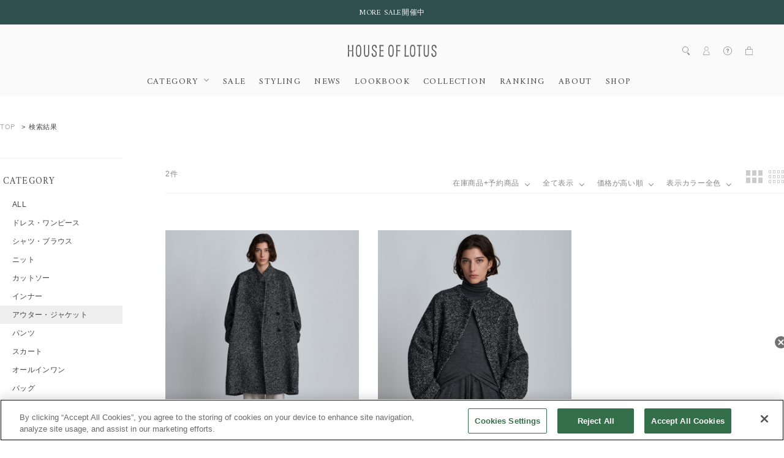

--- FILE ---
content_type: text/css
request_url: https://houseoflotus.jp/css/houseoflotus.css?date=20251119100000
body_size: 86291
content:
@charset "Shift-JIS";
/* -------------------------------------
 *
 * base
 *
------------------------------------- */
body {
  font-family: "ヒラギノ角ゴ Pro W3", "Hiragino Kaku Gothic Pro", "メイリオ", Meiryo, sans-serif;
  line-height: 1.5;
  color: #231815;
}

a {
  color: #231815;
  text-decoration: none;
}

a:hover,
a:active,
a:focus {
  color: #231815;
  text-decoration: none;
}

a,
input[type="submit"] {
  -webkit-transition: opacity .2s;
  transition: opacity .2s;
}

a:hover,
input[type="submit"]:hover {
  opacity: .7;
}

/* -------------------------------------
 *
 * helper
 *
------------------------------------- */
/* text decolation */
.textNormal {
  font-weight: normal !important;
}

.textBold {
  font-weight: bold !important;
}

.textUnderline {
  text-decoration: underline !important;
}

.textNote {
  padding-left: 1em;
  text-indent: -1em;
}

/* text color */
.textColor01 {
  color: #666 !important;
}

.textColor02 {
  color: #333 !important;
}

.textColor03 {
  color: #231815 !important;
}

.textColor04 {
  color: #c10808 !important;
}

/* element position */
.elementLeft {
  text-align: left !important;
}

.elementCenter {
  text-align: center !important;
}

.elementRight {
  text-align: right !important;
}

.elementTop {
  vertical-align: top !important;
}

.elementMiddle {
  vertical-align: middle !important;
}

.elementBottom {
  vertical-align: bottom !important;
}

/* margin bottom */
.mb0 {
  margin-bottom: 0 !important;
}

.mb5 {
  margin-bottom: 5px !important;
}

.mb10 {
  margin-bottom: 10px !important;
}

.mb15 {
  margin-bottom: 15px !important;
}

.mb20 {
  margin-bottom: 20px !important;
}

.mb25 {
  margin-bottom: 25px !important;
}

.mb30 {
  margin-bottom: 30px !important;
}

.mb35 {
  margin-bottom: 35px !important;
}

.mb40 {
  margin-bottom: 40px !important;
}

.mb45 {
  margin-bottom: 45px !important;
}

.mb50 {
  margin-bottom: 50px !important;
}

/* -------------------------------------
 *
 * layout
 *
------------------------------------- */
/* -------------------------------------
 * page
------------------------------------- */
html,
body {
  height: auto;
  overflow-x: initial;
}
@media screen and (max-width: 768px) {
  html,
  body {
    overflow-x: hidden;
  }
}

body {
  background-color: #fff;
}

/* -------------------------------------
 * header
------------------------------------- */
#header {
  position: fixed;
  top: 0;
  left: 0;
  z-index: 100;
  clear: both;
  width: 100%;
  height: 110px;
  padding: 15px 0 0;
  background-color: #fff;
  border-bottom: #dedddc 1px solid;
  -webkit-box-sizing: border-box;
  -moz-box-sizing: border-box;
  box-sizing: border-box;
}
@media screen and (max-width: 768px) {
  #header {
    height: 55px;
    padding: 10px 15px 0;
  }
}

#header .container {
  position: relative;
  max-width: 980px;
  height: 95px;
}
@media screen and (max-width: 768px) {
  #header .container {
    min-width: 0;
    height: 45px;
  }
}

/* logo */
#logo {
  float: none;
  text-align: center;
}

#logo a {
  display: inline-block;
}

#logo img {
  width: 90px;
}

#logo span {
  display: block;
  margin: 5px 0 0;
  font-family: "Cardo", serif;
  font-size: 11px;
}

/* headerMenu */
#header .headerMenu {
  position: absolute;
  top: 0;
  right: 0;
}

#header .headerMenu li {
  float: left;
  margin: 0 0 0 20px;
  font-size: 13px;
}
@media screen and (max-width: 768px) {
  #header .headerMenu li {
    display: none;
  }
}

#header .headerMenu li:first-child {
  margin-left: 0;
}

#header .headerMenu li > a {
  display: inline-block;
  padding: 2px 6px;
  font-family: "Cardo", "ヒラギノ角ゴ Pro W3", "Hiragino Kaku Gothic Pro", "メイリオ", Meiryo, sans-serif;
  color: #999;
}

#header .headerMenu li.cart {
  position: relative;
}
@media screen and (max-width: 768px) {
  #header .headerMenu li.cart {
    display: block;
    margin: 6px 0 0;
    font-size: 16px;
  }
}

#header .headerMenu li.cart > a {
  padding-left: 27px;
  background: url(../images/common/com_ic01.png) no-repeat 6px 50%;
}

@media screen and (max-width: 768px) {
  #header .headerMenu li.cart .character {
    display: none;
  }
}

#header .headerMenu li.cart.active > a {
  background-color: #ebebeb;
}

/* lightCartBlock */
#header .headerMenu li.cart .lightCartBlock {
  display: none;
  position: absolute;
  top: 100%;
  right: 0;
  z-index: 10;
  clear: both;
  width: 400px;
  margin: 5px 0 0;
  background-color: #ebebeb;
  border: #e6e6e6 1px solid;
  -webkit-box-sizing: border-box;
  -moz-box-sizing: border-box;
  box-sizing: border-box;
}
@media screen and (max-width: 768px) {
  #header .headerMenu li.cart .lightCartBlock {
    top: 39px;
    width: 285px;
    border-color: #b3b3b3;
  }
}

#header .headerMenu li.cart .lightCartBlock .listCartClose {
  clear: both;
  padding: 6px;
  text-align: right;
  line-height: 1;
}

#header .headerMenu li.cart .lightCartBlock .listCartClose .close {
  display: inline-block;
  width: 18px;
  height: 18px;
  background-color: #d3d3d3;
  border: #b3b3b3 1px solid;
  cursor: pointer;
  font-size: 14px;
  line-height: 18px;
  text-align: center;
}

#header .headerMenu li.cart .lightCartBlock .lightCartSelected {
  max-height: 306px;
  padding: 0 15px;
  overflow-y: auto;
  -webkit-overflow-scrolling: touch;
}
@media screen and (max-width: 768px) {
  #header .headerMenu li.cart .lightCartBlock .lightCartSelected {
    max-height: 201px;
    padding: 0 10px;
  }
}
@media screen and (max-width: 768px) and (max-device-height: 480px) {
  #header .headerMenu li.cart .lightCartBlock .lightCartSelected {
    max-height: 150px;
  }
}

#header .headerMenu li.cart .lightCartBlock .lightCartSelected .selectedItem {
  border-top: #d3d3d3 1px solid;
}

#header .headerMenu li.cart .lightCartBlock .lightCartSelected .selectedItem:first-child {
  border-top: none;
}

#header .headerMenu li.cart .lightCartBlock .lightCartSelected .selectedItem .wrapper {
  display: table;
  width: 100%;
  padding: 5px 0;
}

#header .headerMenu li.cart .lightCartBlock .lightCartSelected .selectedItem .image,
#header .headerMenu li.cart .lightCartBlock .lightCartSelected .selectedItem .name,
#header .headerMenu li.cart .lightCartBlock .lightCartSelected .selectedItem .price {
  display: table-cell;
  vertical-align: top;
}

#header .headerMenu li.cart .lightCartBlock .lightCartSelected .selectedItem .image {
  width: 75px;
  padding: 0 15px 0 0;
}

#header .headerMenu li.cart .lightCartBlock .lightCartSelected .selectedItem .name {
  padding: 10px 10px 0 0;
  color: #333;
  font-size: 14px;
}
@media screen and (max-width: 768px) {
  #header .headerMenu li.cart .lightCartBlock .lightCartSelected .selectedItem .name {
    padding: 5px 10px 0 0;
  }
}

#header .headerMenu li.cart .lightCartBlock .lightCartSelected .selectedItem .name a {
  color: #333;
}

#header .headerMenu li.cart .lightCartBlock .lightCartSelected .selectedItem .price {
  padding: 10px 0 0;
  color: #808080;
  font-size: 13px;
  text-align: right;
  white-space: nowrap;
}
@media screen and (max-width: 768px) {
  #header .headerMenu li.cart .lightCartBlock .lightCartSelected .selectedItem .price {
    padding: 5px 0 0;
  }
}

#header .headerMenu li.cart .lightCartBlock .lightCartSelected .selectedItem .price a {
  color: #808080;
}

#header .headerMenu li.cart .lightCartBlock .lightCartTotal {
  padding: 15px 20px;
  background-color: #d4d4d4;
}
@media screen and (max-width: 768px) {
  #header .headerMenu li.cart .lightCartBlock .lightCartTotal {
    padding: 10px 15px 8px;
  }
}

#header .headerMenu li.cart .lightCartBlock .lightCartTotal .total {
  display: inline-block;
  float: left;
  font-family: "Cardo", serif;
  font-size: 16px;
  font-style: italic;
}

#header .headerMenu li.cart .lightCartBlock .lightCartTotal .price {
  float: right;
  font-size: 15px;
}

#header .headerMenu li.cart .lightCartBlock .lightCartBtn {
  padding: 20px 50px;
}
@media screen and (max-width: 768px) {
  #header .headerMenu li.cart .lightCartBlock .lightCartBtn {
    padding: 12px;
  }
}

#header .headerMenu li.cart .lightCartBlock .lightCartBtn a {
  display: block;
  padding: 10px;
  background-color: #fff;
  border: #ccc 1px solid;
  color: #000;
  font-size: 14px;
  font-weight: bold;
  text-align: center;
}
@media screen and (max-width: 768px) {
  #header .headerMenu li.cart .lightCartBlock .lightCartBtn a {
    padding: 8px;
    background-color: #312d2c;
    border: #231815 2px solid;
    color: #fff;
  }
}

/* navSwitch */
#header .navSwitch {
  display: none;
}
@media screen and (max-width: 768px) {
  #header .navSwitch {
    position: absolute;
    top: 1px;
    left: 0;
    display: block;
    width: 25px;
    height: 22px;
    padding: 5px;
    background: url(../images/common/com_ic05.png) no-repeat 50% 50%;
    -webkit-background-size: 25px 22px;
    background-size: 25px 22px;
    cursor: pointer;
  }
}

/* -------------------------------------
 * nav
------------------------------------- */
#nav {
  position: absolute;
  bottom: 0;
  left: 0;
  width: 100%;
  clear: both;
  padding: 10px;
  border-top: #dedddc 1px solid;
  -webkit-box-sizing: border-box;
  -moz-box-sizing: border-box;
  box-sizing: border-box;
}
@media screen and (max-width: 768px) {
  #nav {
    display: none;
  }
}

#nav > ul > li {
  float: left;
  margin: 0 0 0 40px;
  font-family: "Cardo", serif;
  font-size: 13px;
}
@media screen and (max-width: 840px) {
  #nav > ul > li {
    margin: 0 0 0 20px;
  }
}

#nav > ul > li:first-child {
  margin-left: 0;
}

#nav .category {
  position: relative;
}

#nav .category > a {
  position: relative;
  padding: 0 14px 0 0;
}

#nav .category > a:after {
  content: "\25BC";
  position: absolute;
  top: 50%;
  right: 1px;
  margin: -.5em 0 0;
  font-family: "ヒラギノ角ゴ Pro W3", "Hiragino Kaku Gothic Pro", "メイリオ", Meiryo, sans-serif;
  font-size: 9px;
  line-height: 1;
}

#nav .sns,
#nav .official,
#nav .simple-official,
#nav .search {
  float: right;
  margin: 0 0 0 25px;
}

#nav .sns {
  margin-top: -1px;
  margin-left: 12px;
}

#nav .sns img {
  width: 15px;
}

#nav .sns.facebook {
  position: relative;
  margin-left: 25px;
  padding: 0 0 0 25px;
}

#nav .sns.facebook:after {
  content: "";
  position: absolute;
  left: 0;
  top: 50%;
  width: 1px;
  height: 10px;
  margin: -4px 0 0;
  background-color: #bdb9b8;
}

#nav .official {
  position: relative;
  width: 51px;
  margin-top: -2px;
  padding: 0 0 0 25px;
}

#nav .simple-official {
  position: relative;
  width: 51px;
  margin-top: -2px;
  padding: 0 0 0 25px;
}

#nav .official:after {
  content: "";
  position: absolute;
  top: 50%;
  left: 0;
  width: 1px;
  height: 10px;
  margin: -3px 0 0;
  background-color: #d3d1d0;
}

#nav .search {
  margin-left: 0;
}

#nav .search span {
  padding: 0 0 0 4px;
  cursor: pointer;
}

#nav .search img {
  width: 12px;
  margin: -1px 0 0;
  padding: 0 4px 0 0;
  cursor: pointer;
}

#nav .search .field {
  -webkit-appearance: none;
  -moz-appearance: none;
  appearance: none;
  width: 100px;
  height: 20px;
  margin: -1px 0 0 0;
  padding: 2px;
  border: none;
  border-bottom: #dedddc 1px solid;
  border-radius: 0;
  -webkit-box-sizing: border-box;
  -moz-box-sizing: border-box;
  box-sizing: border-box;
  font-family: "ヒラギノ角ゴ Pro W3", "Hiragino Kaku Gothic Pro", "メイリオ", Meiryo, sans-serif;
}

.ie8 #nav .search {
  white-space: nowrap;
}

/* categoryListBlock */
#nav .categoryListBlock {
  display: none;
  position: absolute;
  top: 29px;
  left: -10px;
  width: 290px;
  padding: 20px 5px;
  background-color: #fff;
  border: #d3d1d0 1px solid;
  -webkit-box-sizing: border-box;
  -moz-box-sizing: border-box;
  box-sizing: border-box;
}
@media screen and (max-width: 768px) {
  #nav .categoryListBlock {
    display: none;
  }
}

#nav .categoryListBlock .listOuter {
  position: relative;
}

#nav .categoryListBlock .listOuter:before {
  content: "";
  position: absolute;
  top: 0;
  left: 50%;
  width: 1px;
  height: 100%;
  background-color: #d3d1d0;
}

#nav .categoryListBlock .listOuter li {
  float: left;
  width: 50%;
  padding: 0 20px;
  -webkit-box-sizing: border-box;
  -moz-box-sizing: border-box;
  box-sizing: border-box;
  font-family: "ヒラギノ角ゴ Pro W3", "Hiragino Kaku Gothic Pro", "メイリオ", Meiryo, sans-serif;
}

#nav .categoryListBlock .listOuter li.current {
  font-weight: bold;
}

#nav .categoryListBlock .listOuter li a {
  display: inline-block;
  padding: 5px;
}

/* -------------------------------------
 * smallNav
------------------------------------- */
#smallNav {
  display: none;
}
@media screen and (max-width: 768px) {
  #smallNav {
    display: block;
    position: fixed;
    top: 0;
    left: -200px;
    z-index: 200;
    clear: both;
    width: 200px;
    height: 100%;
    background-color: #ebebeb;
    border-right: #d4d2d1 1px solid;
    -webkit-box-sizing: border-box;
    -moz-box-sizing: border-box;
    box-sizing: border-box;
    overflow-y: auto;
    -webkit-overflow-scrolling: touch;
  }
}

@media screen and (max-width: 768px) {
  #smallNav > .inner {
    width: 100%;
    height: 100%;
    padding: 10px 10px 10px 10px;
    -webkit-box-sizing: border-box;
    -moz-box-sizing: border-box;
    box-sizing: border-box;
  }
}

@media screen and (max-width: 768px) {
  #smallNav .nav {
    padding-bottom: 10px;
    border-bottom: #d4d2d1 1px solid;
  }
}

@media screen and (max-width: 768px) {
  #smallNav .nav li {
    font-family: "Cardo", "ヒラギノ角ゴ Pro W3", "Hiragino Kaku Gothic Pro", "メイリオ", Meiryo, sans-serif;
    font-size: 15px;
  }
}

@media screen and (max-width: 768px) {
  #smallNav .nav li.break {
    margin: 10px 0;
    border-top: #d4d2d1 1px solid;
    border-bottom: #d4d2d1 1px solid;
  }
}

@media screen and (max-width: 768px) {
  #smallNav .nav li a {
    display: inline-block;
    padding: 8px 8px 8px 0;
    color: #999594;
  }
}

@media screen and (max-width: 768px) {
  #smallNav .nav li.categoryList a {
    color: #594d49;
  }
}

@media screen and (max-width: 768px) {
  #smallNav .nav li.current a {
    color: #9fb3c9;
  }
}

@media screen and (max-width: 768px) {
  #smallNav .nav li.search {
    padding: 1px 0;
  }
}

@media screen and (max-width: 768px) {
  #smallNav .nav li.search .searchField {
    width: 100%;
    padding: 10px 10px 10px 15px;
    background: url(../images/common/com_ic02_sp.png) no-repeat 0 50%;
    -webkit-background-size: 10px 10px;
    background-size: 10px 10px;
    -webkit-box-sizing: border-box;
    -moz-box-sizing: border-box;
    box-sizing: border-box;
    border: none;
    -webkit-appearance: none;
    -moz-appearance: none;
    appearance: none;
    font-family: "Cardo", "ヒラギノ角ゴ Pro W3", "Hiragino Kaku Gothic Pro", "メイリオ", Meiryo, sans-serif;
    color: #231815;
    font-size: 15px;
  }
}

@media screen and (max-width: 768px) {
  #smallNav .nav li.official {
    padding: 1px 0 3px;
  }
}

@media screen and (max-width: 768px) {
  #smallNav .nav li.official img {
    width: 74px;
  }
}

/* socialLink */
@media screen and (max-width: 768px) {
  #smallNav .socialLink {
    width: 140px;
    margin: 20px 0 0;
  }
}

@media screen and (max-width: 768px) {
  #smallNav .socialLink li {
    position: relative;
    float: left;
    width: 35px;
    background-color: rgba(189, 185, 184, 0.3);
  }
}

@media screen and (max-width: 768px) {
  #smallNav .socialLink li a {
    padding: 2px 0;
    display: block;
    text-align: center;
  }
}

@media screen and (max-width: 768px) {
  #smallNav .socialLink li a img {
    width: 15px;
  }
}

@media screen and (max-width: 768px) {
  #smallNav .socialLink li:first-child:after {
    content: "";
    position: absolute;
    right: 0;
    top: 50%;
    width: 1px;
    height: 12px;
    margin-top: -6px;
    background-color: #c6c4c3;
  }
}

/* outerLink */
@media screen and (max-width: 768px) {
  #smallNav .footerLink {
    margin: 10px 0;
  }
}

@media screen and (max-width: 768px) {
  #smallNav .footerLink li {
    font-family: "ヒラギノ角ゴ Pro W3", "Hiragino Kaku Gothic Pro", "メイリオ", Meiryo, sans-serif;
    font-size: 12px;
  }
}

@media screen and (max-width: 768px) {
  #smallNav .footerLink li a {
    display: inline-block;
    padding: 5px 5px 5px 0;
    color: #999594;
  }
}

/* navShow */
#page,
#header {
  -webkit-transition: margin-left 0.2s;
  transition: margin-left 0.2s;
}

.navShow #page,
.navShow #header {
  margin-left: 200px;
}

#smallNav {
  -webkit-transition: left 0.2s;
  transition: left 0.2s;
}

.navShow #smallNav {
  left: 0;
}

/* -------------------------------------
 * breadcrumbs
------------------------------------- */
#breadcrumbs {
  clear: both;
  padding-top: 110px;
  background-color: transparent;
  -webkit-box-shadow: none;
  box-shadow: none;
  border-color: transparent;
}
@media screen and (max-width: 768px) {
  #breadcrumbs {
    padding-top: 55px;
  }
}

/* -------------------------------------
 * main
------------------------------------- */
/* wrapper */
#wrapper {
  width: 100%;
  min-height: 520px;
}
@media screen and (max-width: 768px) {
  #wrapper {
    min-height: 300px;
    margin-top: 30px;
    padding: 55px 0 0;
  }
}

#breadcrumbs + #wrapper {
  padding-top: 0;
}

/* content */
#content {
  clear: both;
  margin: 0 auto;
  width: 1010px;
  line-height: 1.8;
}

@media screen and (max-width: 768px) {
#content {
 width:100%;
}
}

/* wide wrapper */
#wrapper.wideContainer {
  max-width: none;
  margin-right: 0;
  margin-left: 0;
}

#wrapper.wideContainer #content {
  width: 980px;
}
@media screen and (max-width: 768px) {
  #wrapper.wideContainer #content {
    width: 100%;
  }
}

/* noTopMargin */
#wrapper.noTopMargin {
  margin-top: 0;
}

/* killFooterMargin */
#wrapper.killFooterMargin {
  margin-bottom: -80px;
}
@media screen and (max-width: 768px) {
  #wrapper.killFooterMargin {
    margin-bottom: 0;
  }
}

/* contentInner */
@media screen and (max-width: 768px) {
  .contentInner {
    width: 100%;
    padding-right: 15px;
    padding-left: 15px;
    -webkit-box-sizing: border-box;
    -moz-box-sizing: border-box;
    box-sizing: border-box;
  }
}

/* fullContents */
.fullContents {
  width: 100%;
  -webkit-box-sizing: border-box;
  -moz-box-sizing: border-box;
  box-sizing: border-box;
}

/* -------------------------------------
 * footer
------------------------------------- */
#footer {
  position: static;
  clear: both;
  width: 100%;
  margin: 80px 0 0;
  padding: 10px 0;
  background-color: #f6f6f6;
}
@media screen and (max-width: 768px) {
  #footer {
    margin: 40px 0 0;
  }
}

#footer .container {
  max-width: 980px;
  min-width: 980px;
}
@media screen and (max-width: 768px) {
  #footer .container {
    min-width: 0;
  }
}

#footer .footerMenu {
  float: left;
}
@media screen and (max-width: 768px) {
  #footer .footerMenu {
    display: none;
  }
}

#footer .footerMenu li {
  float: left;
  margin: 0 0 0 25px;
  font-size: 11px;
}

#footer .footerMenu li:first-child {
  margin-left: 0;
}

#footer .footerMenu li a {
  color: #666;
}

#footer .footerMenu li.sns {
  margin-top: -1px;
}

#footer .footerMenu li.sns img {
  width: 15px;
}

#footer .footerMenu li.facebook {
  position: relative;
  padding: 0 0 0 25px;
}

#footer .footerMenu li.facebook:after {
  content: "";
  position: absolute;
  left: 0;
  top: 50%;
  width: 1px;
  height: 10px;
  margin: -4px 0 0;
  background-color: #bdb9b8;
}

#footer .footerMenu li.twitter {
  margin-left: 12px;
}

/* copyright */
#footer #copyright {
  float: right;
  margin: 0;
  font-family: "Cardo", serif;
  color: #999;
}
@media screen and (max-width: 768px) {
  #footer #copyright {
    float: none;
    width: 100%;
    text-align: center;
  }
}

#footer #copyright small {
  font-size: 12px;
}

/* -------------------------------------
 * headInfo
------------------------------------- */
.headInfo {
  position: relative;
  top: -15px;
  height: 55px;
  padding: 0 0 15px;
  background-color: #2e2e2e;
  -webkit-box-sizing: border-box;
  -moz-box-sizing: border-box;
  box-sizing: border-box;
  overflow-y: auto;
  color: #fff;
  font-size: 14px;
}
@media screen and (max-width: 768px) {
  .headInfo {
    margin-right: -15px;
    margin-left: -15px;
    font-size: 12px;
  }
}

.headInfo a {
  color: #fff;
}

.headInfo .inner {
  position: relative;
  max-width: 980px;
  margin: 0 auto;
  padding: 0 40px 0 20px;
  -webkit-box-sizing: border-box;
  -moz-box-sizing: border-box;
  box-sizing: border-box;
}

.headInfo .headInfoItem dt {
  float: left;
  margin: 17px 15px 0 0;
  padding: 0 15px 0 0;
  border-right: #595959 1px solid;
}

.headInfo .headInfoItem dd {
  overflow: hidden;
  margin: 17px 0 0;
}

.headInfo .close {
  position: absolute;
  right: 5px;
  top: 16px;
  width: 24px;
  height: 24px;
  background: url(../images/common/com_ic12.png) no-repeat 50% 50%;
  cursor: pointer;
}

/* hasHeadInfo */
.hasHeadInfo #header {
  height: 165px;
}
@media screen and (max-width: 768px) {
  .hasHeadInfo #header {
    height: 110px;
  }
}

.hasHeadInfo #wrapper {
/*   padding-top: 165px; */
}
@media screen and (max-width: 768px) {
  .hasHeadInfo #wrapper {
    padding-top: 110px;
  }
}

/* -------------------------------------
 *
 * module
 *
------------------------------------- */
/* -------------------------------------
 * common module
------------------------------------- */
/* effect01 */
.effect01 {
  display: inline-block;
  overflow: hidden;
}

.effect01 > .inner {
  position: relative;
  display: inline-block;
  -webkit-transition: all 0.3s;
  transition: all 0.3s;
}

.effect01 > .inner:before {
  position: absolute;
  top: 100%;
  content: attr(data-hover);
  -webkit-transform: translate3d(0, 0, 0);
  transform: translate3d(0, 0, 0);
}
@media screen and (max-width: 768px) {
  .effect01 > .inner:before {
    display: none;
  }
}

.effect01:hover > .inner,
.effect01:focus > .inner {
  -webkit-transform: translateY(-100%);
  -ms-transform: translateY(-100%);
  transform: translateY(-100%);
}
@media screen and (max-width: 768px) {
  .effect01:hover > .inner,
  .effect01:focus > .inner {
    -webkit-transform: none;
    -ms-transform: none;
    transform: none;
  }
}

.effect01.active:hover > .inner,
.effect01.active:focus > .inner {
  -webkit-transform: translateY(0);
  -ms-transform: translateY(0);
  transform: translateY(0);
}
@media screen and (max-width: 768px) {
  .effect01.active:hover > .inner,
  .effect01.active:focus > .inner {
    -webkit-transform: none;
    -ms-transform: none;
    transform: none;
  }
}

/* centeringContents */
.centeringContents {
  clear: both;
  max-width: 1280px;
  min-width: 980px;
  margin: 0 auto;
  padding: 0 20px;
  -webkit-box-sizing: border-box;
  -moz-box-sizing: border-box;
  box-sizing: border-box;
}
@media screen and (max-width: 768px) {
  .centeringContents {
    min-width: 0;
  }
}

/* layoutCol */
.layoutCol {
  clear: both;
}

.layoutCol .subCol {
  float: left;
  width: 144px;
  margin: 0 36px 0 0;
}
@media screen and (max-width: 768px) {
  .layoutCol .subCol {
    float: none;
    width: 100%;
    margin: 0;
  }
}

.layoutCol .mainCol {
  overflow: hidden;
}
@media screen and (max-width: 768px) {
  .layoutCol .mainCol {
    margin: 20px 0 0;
  }
}

/* subNav */
.subNav {
  font-size: 13px;
}

.subNav .category li {
  margin: 11px 0 0;
}

.subNav .category li:first-child {
  margin-top: 0;
}

.subNav .category li.current {
  font-weight: bold;
}

.subNav .category li.break {
  margin: 20px 0 0;
  padding: 20px 0 0;
  border-top: #ddd 1px solid;
}

.subNav .category li.newArrivals {
  font-family: "Cardo", serif;
}

.subNav .sort {
  width: 100%;
  margin: 20px 0 0;
  padding: 23px 0 0;
  border-top: #ddd 1px solid;
  font-family: "Cardo", serif;
  line-height: 1;
}
@media screen and (max-width: 768px) {
  .subNav .sort {
    width: auto;
  }
}

.subNav .sort dt {
  float: left;
  width: 55px;
  -webkit-box-sizing: border-box;
  -moz-box-sizing: border-box;
  box-sizing: border-box;
  color: #9eb2c8;
}
@media screen and (max-width: 768px) {
  .subNav .sort dt {
    width: 45px;
    margin: 0 10px 0 0;
    border-right: #ddd 1px solid;
    color: #231815;
  }
}

.subNav .sort dd {
  padding: 0 0 0 55px;
}

.subNav .sort .sortList {
  position: relative;
}

.subNav .sort .sortList .display {
  display: inline-block;
  font-weight: bold;
  cursor: pointer;
}

.subNav .sort .sortList .display a {
  position: relative;
}

.subNav .sort .sortList .display a:after {
  content: "\25BC";
  position: relative;
  top: -1px;
  display: inline-block;
  margin: 0 0 0 7px;
  font-family: "ヒラギノ角ゴ Pro W3", "Hiragino Kaku Gothic Pro", "メイリオ", Meiryo, sans-serif;
  color: #a0a0a0;
  font-size: 8px;
}

.subNav .sort .sortList .sortAllList {
  display: none;
  position: absolute;
  top: 100%;
  left: 0;
  z-index: 10;
  margin: 5px 0 0;
  padding: 10px 15px;
  background-color: #fff;
  border: #ddd 1px solid;
  -webkit-box-sizing: border-box;
  -moz-box-sizing: border-box;
  box-sizing: border-box;
  line-height: 1.5;
}
@media screen and (max-width: 768px) {
  .subNav .sort .sortList .sortAllList {
    right: 0;
    left: auto;
  }
}

.subNav .sort .sortList .sortAllList li {
  float: none;
  margin: 10px 0 0;
  padding: 0;
  border: none;
  font-family: "Cardo", "ヒラギノ角ゴ Pro W3", "Hiragino Kaku Gothic Pro", "メイリオ", Meiryo, sans-serif;
  line-height: 1.25;
}

.subNav .sort .sortList .sortAllList li:first-child {
  margin-top: 0;
}

.subNav .sort .typeList li {
  float: left;
  margin: 0 0 0 11px;
  padding: 0 0 0 11px;
  border-left: #ddd 1px solid;
}

.subNav .sort .typeList li:first-child {
  margin-left: 0;
  padding-left: 0;
  border-left: none;
}

.subNav .sort .typeList li.current {
  font-weight: bold;
}

@media screen and (max-width: 768px) {
  .subNav .category,
  .subNav .sort.type {
    display: none;
  }
}

@media screen and (max-width: 768px) {
  .subNav .sort.select {
    float: right;
    border-top: none;
    margin: 0;
    padding: 0;
  }
}

/* -------------------------------------
 * top module
------------------------------------- */
/* topBlock */
.topBlock {
  clear: both;
}

.topBlock .topBox {
  position: relative;
  float: left;
}

.topBlock .topBox.fullBox {
  width: 100%;
}

.topBlock .topBox.halfBox {
  width: 50%;
}
@media screen and (max-width: 768px) {
  .topBlock .topBox.halfBox {
    width: 100%;
  }
}

.topBlock .topBox.quarterBox {
  width: 25%;
}
@media screen and (max-width: 768px) {
  .topBlock .topBox.quarterBox {
    width: 50%;
  }
}

.topBlock .topBox a {
  display: block;
}

.topBlock .topBox .coverImage {
  width: 100%;
}

.topBlock .topBox .coverImage.largeImage {
  display: block;
}
@media screen and (max-width: 768px) {
  .topBlock .topBox .coverImage.largeImage {
    display: none;
  }
}

.topBlock .topBox .coverImage.smallImage {
  display: none;
}
@media screen and (max-width: 768px) {
  .topBlock .topBox .coverImage.smallImage {
    display: block;
  }
}

.topBlock .topBox .coverImage .transparentImage {
  -ms-filter: "alpha( opacity=0 )";
  opacity: 0;
}

/* textBox01 */
.topBlock .topBox .textBox01 {
  position: absolute;
  top: 50%;
  width: 295px;
  height: 200px;
  margin: -100px 0 0;
  border-top: #2e2d2b 1px solid;
  border-bottom: #2e2d2b 1px solid;
  border-top: rgba(46, 45, 43, 0.25) 1px solid;
  border-bottom: rgba(46, 45, 43, 0.25) 1px solid;
  -webkit-box-sizing: border-box;
  -moz-box-sizing: border-box;
  box-sizing: border-box;
  font-family: "Cardo", serif;
  text-align: center;
}
@media screen and (max-width: 768px) {
  .topBlock .topBox .textBox01 {
    top: auto;
    bottom: 30px;
    left: 50%;
    width: 72%;
    height: 100px;
    margin: 0 0 0 -36%;
  }
}

.topBlock .topBox .textBox01.textRightBox {
  right: 55px;
}
@media screen and (max-width: 768px) {
  .topBlock .topBox .textBox01.textRightBox {
    right: auto;
  }
}

.topBlock .topBox .textBox01.textLeftBox {
  left: 55px;
}
@media screen and (max-width: 768px) {
  .topBlock .topBox .textBox01.textLeftBox {
    left: 50%;
  }
}

.topBlock .topBox .textBox01.textCenterBox {
  left: 50%;
  width: 350px;
}
@media screen and (max-width: 768px) {
  .topBlock .topBox .textBox01.textCenterBox {
    width: 72%;
  }
}

.topBlock .topBox .textBox01 .title {
  margin: 0;
  padding: 50px 0;
  font-size: 26px;
  font-weight: normal;
}
@media screen and (max-width: 768px) {
  .topBlock .topBox .textBox01 .title {
    font-size: 22px;
    padding: 15px 0;
  }
}

.topBlock .topBox .textBox01 .sub {
  margin: 0;
  padding: 15px 0;
  border-top: #2e2d2b 1px solid;
  border-top: rgba(46, 45, 43, 0.25) 1px solid;
  font-size: 18px;
  font-style: italic;
  font-weight: normal;
}
@media screen and (max-width: 768px) {
  .topBlock .topBox .textBox01 .sub {
    font-size: 16px;
    padding: 5px 0;
  }
}

.topBlock .topBox .textBox01 .sub .icon {
  position: relative;
  display: inline-block;
  padding: 0 0 0 15px;
}

.topBlock .topBox .textBox01 .sub .icon:before {
  content: "";
  position: absolute;
  left: 0;
  top: 50%;
  width: 0;
  height: 0;
  margin: -4px 0 0;
  border: transparent 4px solid;
  border-left-color: #231815;
  border-left-color: rgba(35, 24, 21, 0.6);
}

/* textBox02 */
.topBlock .topBox .textBox02 {
  position: absolute;
  top: 10%;
  left: 50%;
  width: 250px;
  height: 70px;
  margin: 0 0 0 -125px;
  -webkit-box-sizing: border-box;
  -moz-box-sizing: border-box;
  box-sizing: border-box;
  font-family: "Cardo", serif;
  text-align: center;
}
@media screen and (max-width: 1280px) {
  .topBlock .topBox .textBox02 {
    top: 5%;
  }
}
@media screen and (max-width: 768px) {
  .topBlock .topBox .textBox02 {
    top: 8%;
  }
}

.topBlock .topBox .textBox02 .title {
  margin: 0;
  font-size: 18px;
  font-weight: normal;
}
@media screen and (max-width: 1280px) {
  .topBlock .topBox .textBox02 .title {
    font-size: 16px;
  }
}

.topBlock .topBox .textBox02 .sub {
  position: relative;
  margin: 10px 0 0;
  padding: 10px 0 0;
  font-size: 14px;
  font-style: italic;
  font-weight: normal;
}
@media screen and (max-width: 1280px) {
  .topBlock .topBox .textBox02 .sub {
    margin: 7px 0 0;
    padding: 7px 0 0;
  }
}

.topBlock .topBox .textBox02 .sub:before {
  content: "";
  position: absolute;
  top: 0;
  left: 50%;
  width: 120px;
  height: 1px;
  margin: 0 0 0 -60px;
  background-color: #2e2d2b;
  background-color: rgba(46, 45, 43, 0.25);
}

.topBlock .topBox .textBox02 .sub .icon {
  position: relative;
  display: inline-block;
  padding: 0 0 0 15px;
}

.topBlock .topBox .textBox02 .sub .icon:before {
  content: "";
  position: absolute;
  left: 0;
  top: 50%;
  width: 0;
  height: 0;
  margin: -4px 0 0;
  border: transparent 4px solid;
  border-left-color: #231815;
  border-left-color: rgba(35, 24, 21, 0.6);
}

/* whiteText */
@media screen and (min-width: 769px) {
  .topBlock .topBox .textBox01.whiteText,
  .topBlock .topBox .textBox02.whiteText {
    color: #fff;
    border-color: #fff;
    border-color: rgba(255, 255, 255, 0.4);
  }
  .topBlock .topBox .textBox01.whiteText .sub,
  .topBlock .topBox .textBox02.whiteText .sub {
    border-color: #fff;
    border-color: rgba(255, 255, 255, 0.4);
  }
  .topBlock .topBox .textBox01.whiteText .sub .icon:before,
  .topBlock .topBox .textBox02.whiteText .sub .icon:before {
    border-left-color: #fff;
    border-left-color: rgba(255, 255, 255, 0.8);
  }
}

/* smallWhiteText */
@media screen and (max-width: 768px) {
  .topBlock .topBox .textBox01.smallWhiteText,
  .topBlock .topBox .textBox02.smallWhiteText {
    color: #fff;
    border-color: #fff;
    border-color: rgba(255, 255, 255, 0.4);
  }
  .topBlock .topBox .textBox01.smallWhiteText .sub,
  .topBlock .topBox .textBox02.smallWhiteText .sub {
    border-color: #fff;
    border-color: rgba(255, 255, 255, 0.4);
  }
  .topBlock .topBox .textBox01.smallWhiteText .sub .icon:before,
  .topBlock .topBox .textBox02.smallWhiteText .sub .icon:before {
    border-left-color: #fff;
    border-left-color: rgba(255, 255, 255, 0.8);
  }
}

/* -------------------------------------
 * modal
------------------------------------- */
/* modal */
.modal {
  display: none;
  position: fixed;
  top: 0;
  left: 0;
  z-index: 10000;
  width: 100%;
  height: 100%;
  padding: 20px;
  -webkit-box-sizing: border-box;
  -moz-box-sizing: border-box;
  box-sizing: border-box;
}

.modal .modalBg {
  position: fixed;
  top: 0;
  left: 0;
  z-index: 9999;
  width: 100%;
  height: 100%;
  background: url(../images/common/com_bg03.png);
}

.modal .modalContents {
  position: absolute;
  top: 50%;
  left: 50%;
  z-index: 10001;
  display: table;
  width: 580px;
  height: 380px;
  margin: -190px 0 0 -290px;
  padding: 20px 100px;
  background-color: #fff;
  -webkit-box-sizing: border-box;
  -moz-box-sizing: border-box;
  box-sizing: border-box;
}
@media screen and (max-width: 768px) {
  .modal .modalContents {
    width: 90%;
    min-width: 280px;
    height: 330px;
    margin: 0;
    padding: 10px 20px;
    -webkit-transform: translate(-50%, -50%);
    -ms-transform: translate(-50%, -50%);
    transform: translate(-50%, -50%);
  }
}

.modal .modalContents > .inner {
  display: table-cell;
  vertical-align: middle;
}

.modal .modalContents .title {
  padding: 25px 10px;
  border-top: #c5c3c4 1px solid;
  border-bottom: #c5c3c4 1px solid;
  font-family: "Cardo", serif;
  font-size: 26px;
  text-align: center;
}
@media screen and (max-width: 768px) {
  .modal .modalContents .title {
    padding: 15px 10px;
    font-size: 20px;
  }
}

.modal .modalContents .description {
  padding: 25px 10px;
  font-size: 13px;
  line-height: 2;
  text-align: center;
}
@media screen and (max-width: 768px) {
  .modal .modalContents .description {
    line-height: 1.8;
  }
}

.modal .modalContents .btn a {
  display: block;
  padding: 15px;
  background-color: #3d3431;
  color: #fff;
  font-size: 16px;
  text-align: center;
}
@media screen and (max-width: 768px) {
  .modal .modalContents .btn a {
    padding: 10px;
    font-size: 14px;
  }
}

.modal .modalContents .close {
  position: absolute;
  top: -40px;
  right: 0;
  width: 20px;
  height: 21px;
  background: url(../images/common/com_ic15.png) no-repeat 50% 50%;
  cursor: pointer;
  -webkit-transition: opacity .2s;
  transition: opacity .2s;
}

.modal .modalContents .close:hover {
  opacity: .7;
}

/* -------------------------------------
 * detail module
------------------------------------- */
/* detailBlock */
.detailBlock {
  clear: both;
  display: table;
  width: 100%;
}

.detailBlock .thumbnailListBox,
.detailBlock .mainImageBox,
.detailBlock .itemDetailBox {
  display: table-cell;
  vertical-align: top;
}

.detailBlock .thumbnailListBox {
  width: 10%;
  min-width: 115px;
}
@media screen and (max-width: 768px) {
  .detailBlock .thumbnailListBox {
    display: table-row-group;
    width: 100%;
    min-width: 0;
  }
}

.detailBlock .mainImageBox {
  width: 60%;
}
@media screen and (max-width: 768px) {
  .detailBlock .mainImageBox {
    display: table-header-group;
    width: 100%;
  }
}

.detailBlock .itemDetailBox {
  width: 30%;
}
@media screen and (max-width: 768px) {
  .detailBlock .itemDetailBox {
    display: table-footer-group;
    width: 100%;
  }
}

/* thumbnailListBox */
.detailBlock .thumbnailListBox ul {
  float: right;
  margin: 0 15px 0 0;
}
@media screen and (max-width: 768px) {
  .detailBlock .thumbnailListBox ul {
    float: none;
    margin: 0;
    text-align: center;
  }
}

.detailBlock .thumbnailListBox ul:first-child {
  margin-right: 0;
}
@media screen and (max-width: 768px) {
  .detailBlock .thumbnailListBox ul:first-child {
    margin: 10px 0 0;
  }
}

.detailBlock .thumbnailListBox ul li {
  width: 50px;
  margin: 0 0 15px 0;
}
@media screen and (max-width: 768px) {
  .detailBlock .thumbnailListBox ul li {
    display: inline-block;
    width: 12px;
    height: 12px;
    margin: 0 5px;
  }
}

.detailBlock .thumbnailListBox ul li a {
  -ms-filter: "alpha(opacity=50)";
  filter: alpha(opacity=50);
  opacity: .5;
}
@media screen and (max-width: 768px) {
  .detailBlock .thumbnailListBox ul li a {
    display: block;
    width: 12px;
    height: 12px;
    background-color: #ccc;
    border-radius: 50%;
    opacity: 1;
  }
}

.detailBlock .thumbnailListBox ul li a.selected {
  -ms-filter: "alpha(opacity=100)";
  filter: alpha(opacity=100);
  opacity: 1;
}
@media screen and (max-width: 768px) {
  .detailBlock .thumbnailListBox ul li a.selected {
    background-color: #666;
  }
}

@media screen and (max-width: 768px) {
  .detailBlock .thumbnailListBox ul li img {
    display: none;
  }
}

/* mainImageBox */
.detailBlock .mainImageBox .mainImage {
  position: relative;
  margin: 0 4%;
}
@media screen and (max-width: 768px) {
  .detailBlock .mainImageBox .mainImage {
    margin: 0 -20px;
  }
}

.detailBlock .mainImageBox .mainImage .arrow {
  position: absolute;
  top: 50%;
  display: block;
  width: 16px;
  height: 28px;
  margin: -14px 0 0;
  padding: 5px;
}
@media screen and (max-width: 768px) {
  .detailBlock .mainImageBox .mainImage .arrow {
    display: none;
  }
}

.detailBlock .mainImageBox .mainImage .prev {
  left: 20px;
  background: url(../images/common/com_ic06.png) no-repeat 50% 50%;
}

.detailBlock .mainImageBox .mainImage .next {
  right: 20px;
  background: url(../images/common/com_ic07.png) no-repeat 50% 50%;
}

/* itemDetailBox */
/* directory */
.detailBlock .itemDetailBox .directory {
  clear: both;
  font-family: "Cardo", "ヒラギノ角ゴ Pro W3", "Hiragino Kaku Gothic Pro", "メイリオ", Meiryo, sans-serif;
  font-size: 11px;
}
@media screen and (max-width: 768px) {
  .detailBlock .itemDetailBox .directory {
    margin: 30px 0 0;
  }
}

.detailBlock .itemDetailBox .directory .separate {
  display: inline-block;
  margin: 0 5px;
  font-size: 12px;
}

/* itemDetailHeading */
.detailBlock .itemDetailBox .itemDetailHeading {
  clear: both;
  margin: 20px 0 0;
  color: #000;
  font-size: 16px;
  font-weight: normal;
}
@media screen and (max-width: 768px) {
  .detailBlock .itemDetailBox .itemDetailHeading {
    position: relative;
    padding: 15px 0 0;
  }
}

@media screen and (max-width: 768px) {
  .detailBlock .itemDetailBox .itemDetailHeading:after {
    position: absolute;
    content: "";
    top: 0;
    left: 0;
    width: 25px;
    height: 1px;
    background-color: #c5c3c2;
  }
}

/* itemPrice */
.detailBlock .itemDetailBox .itemPrice {
  clear: both;
  margin: 20px 0 0;
  color: #000;
  font-size: 13px;
  font-weight: normal;
}

.detailBlock .itemDetailBox .itemPrice s {
  font-size: 11px;
  text-decoration: line-through;
}

.detailBlock .itemDetailBox .salePrice {
  margin: 5px 0 0;
  color: #f03438;
  font-size: 13px;
}

.detailBlock .itemDetailBox .salePrice .off {
  display: inline-block;
  margin: 0 0 0 10px;
  font-size: 11px;
}

/* itemExplain */
.detailBlock .itemDetailBox .itemExplain {
  clear: both;
  margin: 30px 0 0;
  color: #666;
  font-size: 12px;
  line-height: 1.85;
}

/* variationBLock */
.detailBlock .itemDetailBox .variationBLock {
  clear: both;
  margin: 30px 0 0;
}

.detailBlock .itemDetailBox .variationBLock .variationBox {
  clear: both;
  margin: 20px 0 0;
  padding: 20px 0 0;
  border-top: #dedddc 1px solid;
}

.detailBlock .itemDetailBox .variationBLock .variationBox dl {
  min-width: 32px;
}

.detailBlock .itemDetailBox .variationBLock .variationBox dt {
  float: left;
  width: 50px;
  height: 32px;
  margin: 6px 0 0 0;
  border-right: #dedddc 1px solid;
  font-family: "Cardo", serif;
  font-size: 13px;
  line-height: 32px;
}

.detailBlock .itemDetailBox .variationBLock .variationBox dd {
  position: relative;
  overflow: hidden;
  padding: 0 0 0 25px;
}

.detailBlock .itemDetailBox .variationBLock .variationBox dd li {
  position: relative;
  float: left;
  min-width: 45px;
  padding: 10px 10px 2em;
  -webkit-box-sizing: border-box;
  -moz-box-sizing: border-box;
  box-sizing: border-box;
  font-family: "Cardo", serif;
  text-align: center;
  word-break: break-all;
}

.ie8 .detailBlock .itemDetailBox .variationBLock .variationBox dd li {
  padding: 10px 0 0;
}

.detailBlock .itemDetailBox .variationBLock .variationBox dd li .colorBar {
  display: block;
  width: 23px;
  height: 17px;
  margin: 0 auto;
}

.detailBlock .itemDetailBox .variationBLock .variationBox dd li .colorName {
  position: absolute;
  left: 50%;
  -webkit-transform: translateX(-50%);
  -ms-transform: translateX(-50%);
  transform: translateX(-50%);
  display: inline-block;
  visibility: hidden;
  margin: 5px 0 0;
  font-style: italic;
  line-height: 1;
  white-space: nowrap;
}

.ie8 .detailBlock .itemDetailBox .variationBLock .variationBox dd li .colorName {
  left: 0;
  position: static;
}

.detailBlock .itemDetailBox .variationBLock .variationBox dd li a {
  display: inline-block;
}

.detailBlock .itemDetailBox .variationBLock .variationBox dd li.selected,
.detailBlock .itemDetailBox .variationBLock .variationBox dd li a.selected {
  position: relative;
}

.detailBlock .itemDetailBox .variationBLock .variationBox dd li.selected:after,
.detailBlock .itemDetailBox .variationBLock .variationBox dd li a.selected:after {
  content: "";
  position: absolute;
  top: 0;
  left: 50%;
  display: block;
  width: 0;
  height: 0;
  margin: 0 0 0 -4px;
  border: transparent 4px solid;
  border-top-color: #231815;
}

.detailBlock .itemDetailBox .variationBLock .variationBox dd li a.selected:after {
  top: -10px;
}

.detailBlock .itemDetailBox .variationBLock .variationBox dd li a.selected + .colorName {
  visibility: visible;
}

.detailBlock .itemDetailBox .variationBLock .sizeBox {
  font-size: 16px;
}

.detailBlock .itemDetailBox .variationBLock .sizeBox s {
  color: #b6b4b3;
  text-decoration: line-through;
}

.detailBlock .itemDetailBox .variationBLock .sizeBox .help {
  position: absolute;
  top: 6px;
  right: 0;
  width: 22px;
  height: 22px;
  border: #dedddc 1px solid;
  -webkit-box-sizing: border-box;
  -moz-box-sizing: border-box;
  box-sizing: border-box;
  font-family: "Cardo", serif;
  color: #dedddc;
  line-height: 22px;
  text-align: center;
}

.detailBlock .itemDetailBox .variationBLock .sizeBox .help a {
  display: block;
  color: #999;
}

/* itemAddToCartBtn */
.detailBlock .itemDetailBox .itemAddToCartBtn {
  clear: both;
  margin: 20px 0 0;
}

.detailBlock .itemDetailBox .itemAddToCartBtn a {
  display: block;
  padding: 15px 10px;
  background-color: #fff;
  border: #d0cfcf 2px solid;
  font-family: "Cardo", "ヒラギノ角ゴ Pro W3", "Hiragino Kaku Gothic Pro", "メイリオ", Meiryo, sans-serif;
  color: #231815;
  font-size: 16px;
  text-align: center;
  -webkit-transition: background-color .2s, border-color .2s, color .2s;
  transition: background-color .2s, border-color .2s, color .2s;
}

.detailBlock .itemDetailBox .itemAddToCartBtn a:hover,
.detailBlock .itemDetailBox .itemAddToCartBtn a.clicked {
  opacity: 1;
  background-color: #3d3431;
  border-color: #1e191a;
  color: #fff;
}

/* itemAddToWishList */
.detailBlock .itemDetailBox .itemAddToWishList {
  clear: both;
  margin: 30px 0 0;
  font-family: "Cardo", serif;
  font-size: 14px;
  text-align: center;
}

.detailBlock .itemDetailBox .itemAddToWishList a {
  position: relative;
  padding: 5px 5px 5px 25px;
}

.detailBlock .itemDetailBox .itemAddToWishList a:before,
.detailBlock .itemDetailBox .itemAddToWishList a:after {
  content: "";
  position: absolute;
  top: 50%;
  background-color: #c9c7c7;
}

.detailBlock .itemDetailBox .itemAddToWishList a:before {
  left: 6px;
  width: 2px;
  height: 14px;
  margin: -7px 0 0;
}

.detailBlock .itemDetailBox .itemAddToWishList a:after {
  left: 0;
  width: 14px;
  height: 2px;
  margin: -1px 0 0;
}

/* itemSummary */
.detailBlock .itemDetailBox .itemSummary {
  clear: both;
  margin: 30px 0 0;
}

/* itemSendSchedule */
.detailBlock .itemDetailBox .itemSendSchedule {
  clear: both;
  margin: 20px 0 0;
}

.detailBlock .itemDetailBox .itemSummary .itemSummaryMenu {
  padding: 0 0 15px;
  border-bottom: #d3d1d0 1px solid;
}

.detailBlock .itemDetailBox .itemSummary .itemSummaryMenu li {
  float: left;
  width: auto;
  margin: 0 0 0 15px;
  padding: 0 0 0 15px;
  border-left: #d3d1d0 1px solid;
  color: #808080;
  font-size: 12px;
  line-height: 1;
  text-align: left;
  font-weight: normal;
}

.detailBlock .itemDetailBox .itemSummary .itemSummaryMenu li:first-child {
  margin-left: 0;
  padding-left: 0;
  border-left: none;
}

.detailBlock .itemDetailBox .itemSummary .itemSummaryMenu a {
  display: inline-block;
  background-color: transparent;
  border: none;
  color: #999999;
}

.detailBlock .itemDetailBox .itemSummary .itemSummaryMenu a.active {
  color: #231815;
}

.detailBlock .itemDetailBox .itemSummary .itemSummaryMenu a.itemSummary-reserve {
  color: #c10808;
}

.detailBlock .itemDetailBox .itemSummary .itemSummaryContents {
  margin: 12px 0 0;
}

.detailBlock .itemDetailBox .itemSummary .tab-cont {
  border: none;
}

.detailBlock .itemDetailBox .itemSummary .tab-cont .table01 th,
.detailBlock .itemDetailBox .itemSummary .tab-cont .table01 td {
  padding: 4px 0;
  vertical-align: top;
  text-align: left;
}

.detailBlock .itemDetailBox .itemSummary .tab-cont .table01 th {
  font-weight: normal;
  white-space: nowrap;
}

.detailBlock .itemDetailBox .itemSnsList {
  clear: both;
  margin: 10px 0 0;
  padding: 10px 0 0;
  border-top: #d3d1d0 1px solid;
}

.detailBlock .itemDetailBox .itemSnsList li {
  float: left;
  margin-right: 5px;
}

.detailBlock .itemDetailBox .itemSnsList li img {
  width: 18px;
}

.detailBlock .itemDetailBox .itemSnsList li a {
  padding: 5px 0;
}

/* -------------------------------------
 * heading
------------------------------------- */
/* heading01 */
.heading01 {
  clear: both;
  margin: 50px 0 0;
  font-family: "Cardo", serif;
  font-size: 20px;
  font-weight: normal;
}
@media screen and (max-width: 768px) {
  .heading01 {
    margin: 30px 0 0;
  }
}

/* heading02 */
.heading02 {
  clear: both;
  font-size: 16px;
  font-weight: normal;
  text-align: center;　
}

/* heading03 */
.heading03 {
  font-family: "Cardo", "ヒラギノ角ゴ Pro W3", "Hiragino Kaku Gothic Pro", "メイリオ", Meiryo, sans-serif;
}

/* heading04 */
.heading04 {
  clear: both;
  font-size: 32px;
  font-family: "Cardo", serif;
  font-weight: normal;
}

/* searchHeading */
.searchHeading {
  clear: both;
  margin: 0 0 30px;
  font-family: "Cardo", "ヒラギノ角ゴ Pro W3", "Hiragino Kaku Gothic Pro", "メイリオ", Meiryo, sans-serif;
  font-size: 16px;
  font-weight: normal;
  text-align: center;
}

/* topHeading01 */
.topHeading01 {
  clear: both;
  margin: 70px 0 50px;
}

/* -------------------------------------
 * decoration
------------------------------------- */
/* decoration01 */
.decoration01 {
  position: relative;
  padding-bottom: 25px;
}
@media screen and (max-width: 768px) {
  .decoration01 {
    padding-bottom: 10px;
  }
}

.decoration01:after {
  content: "";
  position: absolute;
  bottom: 0;
  left: 0;
  width: 30px;
  height: 1px;
  display: block;
  background-color: #bdb9b8;
}

/* -------------------------------------
 * list
------------------------------------- */
/* itemListOuter */
.itemListOuter {
  clear: both;
}

.heading01 + .itemListOuter {
  margin-top: 20px;
}

.itemListOuter .itemList {
  margin: 0 -20px 0 0;
  overflow: hidden;
}
@media screen and (max-width: 768px) {
  .itemListOuter .itemList {
    margin: 0 -12px 0 0;
  }
}

.itemListOuter .itemList li {
  float: left;
  width: 20%;
  padding: 0 30px 30px 0;
  -webkit-box-sizing: border-box;
  -moz-box-sizing: border-box;
  box-sizing: border-box;
}
@media screen and (max-width: 768px) {
  .itemListOuter .itemList li {
    width: 50%;
    padding: 0 12px 12px 0;
  }
}

.itemListOuter .itemList li:nth-child(5n+1) {
  clear: both;
}
@media screen and (max-width: 768px) {
  .itemListOuter .itemList li:nth-child(5n+1) {
    clear: none;
  }
}

@media screen and (max-width: 768px) {
  .itemListOuter .itemList li:nth-child(2n+1) {
    clear: both;
  }
}

.itemListOuter .itemList li .itemInner {
  position: relative;
  overflow: hidden;
}

.itemListOuter .itemList li a {
  display: block;
}

.itemListOuter .itemList li a:hover {
  opacity: 1;
}

.itemListOuter .itemList li .itemSoldOut {
  content: "SOLD OUT";
  position: absolute;
  bottom: 7px;
  left: 7px;
  font-family: "Cardo", serif;
}
@media screen and (max-width: 768px) {
  .itemListOuter .itemList li .itemSoldOut {
    display: none !important;
  }
}

.itemListOuter .itemList li .itemDetail {
  position: absolute;
  bottom: 0;
  left: 0;
  width: 100%;
  padding: 7px;
  background: url(../images/common/com_bg01.png) repeat 0 0;
  -webkit-box-sizing: border-box;
  -moz-box-sizing: border-box;
  box-sizing: border-box;
}
@media screen and (max-width: 768px) {
  .itemListOuter .itemList li .itemDetail {
    position: static;
    padding: 5px;
    background: none;
  }
}

.itemListOuter .itemList li .itemDetail .soldOut {
  font-family: "Cardo", serif;
}
@media screen and (max-width: 768px) {
  .itemListOuter .itemList li .itemDetail .soldOut {
    color: #999;
    font-weight: bold;
  }
}

.itemListOuter .itemList li .itemDetail .name {
  display: none;
}
@media screen and (max-width: 768px) {
  .itemListOuter .itemList li .itemDetail .name {
    display: block;
    font-size: 10px;
  }
}

.itemListOuter .itemList li .itemDetail .price {
  float: left;
  margin: 0 15px 0 0;
  font-family: "Cardo", serif;
  font-size: 14px;
  font-style: italic;
  font-weight: normal;
}
@media screen and (max-width: 768px) {
  .itemListOuter .itemList li .itemDetail .price {
    float: none;
    margin: 3px 0 0;
    color: #999;
    font-size: 12px;
    font-style: normal;
  }
}

.itemListOuter .itemList li .itemDetail .price s {
  text-decoration: line-through;
}

.itemListOuter .itemList li .itemDetail .price .sale {
  color: #c10808;
  font-weight: normal;
}

.itemListOuter .itemList li .itemDetail .colors {
  float: right;
}
@media screen and (max-width: 768px) {
  .itemListOuter .itemList li .itemDetail .colors {
    display: none;
  }
}

.itemListOuter .itemList li .itemDetail .colors .color {
  display: inline-block;
  width: 18px;
  height: 12px;
  margin: 4px 0 0 4px;
  cursor: pointer;
  -webkit-transition: opacity .2s;
  transition: opacity .2s;
}

.itemListOuter .itemList li .itemDetail .colors .color.noImage {
  cursor: default;
}

.itemListOuter .itemList li .itemDetail .colors .color.selected {
  opacity: .3;
}

/* narrowStyle */
@media screen and (max-width: 768px) {
  .heading01 + .itemListOuter.narrowStyle {
    margin-top: 10px;
  }
}

@media screen and (max-width: 768px) {
  .itemListOuter.narrowStyle .itemList {
    margin: 0 -15px 0 0;
  }
}

@media screen and (max-width: 768px) {
  .itemListOuter.narrowStyle .itemList li {
    width: 33.3333333%;
    padding: 0 15px 15px 0;
  }
}

@media screen and (max-width: 768px) {
  .itemListOuter.narrowStyle .itemList li:nth-child(2n+1) {
    clear: none;
  }
}

@media screen and (max-width: 768px) {
  .itemListOuter.narrowStyle .itemList li:nth-child(3n+1) {
    clear: both;
  }
}

@media screen and (max-width: 768px) {
  .itemListOuter.narrowStyle .itemList li:nth-child(n+4) {
    display: none;
  }
}

@media screen and (max-width: 768px) {
  .itemListOuter.narrowStyle .itemList li .itemDetail {
    display: none;
  }
}

/* bulletList */
.bulletList01 {
  clear: both;
  margin: 10px 0 0 1em;
}

.bulletList01 > li {
  margin: 5px 0 0;
  list-style-type: square;
}

.bulletList02 {
  clear: both;
  margin: 10px 0 0 1em;
}

.bulletList02 > li {
  margin: 5px 0 0;
  list-style-type: disc;
}

.bulletList01 .bulletList02 {
  margin-top: 0;
}

/* paging */
.paging {
  position: relative;
  margin: 30px 0;
  text-align: center;
}

.paging li {
  display: inline-block;
  font-family: "Cardo", serif;
  font-size: 14px;
}

.paging li a,
.paging .isCurrent {
  display: inline-block;
  margin: 0 4px;
  padding: 5px 5px;
}

.paging .current a {
  color: #9eb2c8;
}

.paging .prev,
.paging .next {
  position: absolute;
  top: 6px;
}

.paging .prev {
  left: 0;
}

.paging .next {
  right: 0;
}

.paging .prev a,
.paging .next a,
.paging .prev span,
.paging .next span {
  position: relative;
  display: block;
  margin: 0;
  padding: 0;
  color: #777;
}

.paging .disable {
  opacity: .2;
}

/* arrowLink */
.arrowLink {
  position: relative;
  padding-left: 15px;
}

.arrowLink:after {
  content: "";
  position: absolute;
  top: 50%;
  left: 0;
  width: 0;
  height: 0;
  margin: -4px 0 0;
  border: transparent 4px solid;
  border-left-color: #7b7473;
}

/* viewmore */
.viewmore {
  clear: both;
  margin: 30px 0;
  font-family: "Cardo", serif;
  font-size: 14px;
  text-align: center;
}

.viewmore a {
  display: inline-block;
  padding: 0 0 15px;
  background: url(../images/common/com_ic11.png) no-repeat 50% 100%;
  -webkit-background-size: 22px 12px;
  background-size: 22px 12px;
}

/* viewmoreBtn */
.viewmoreBtn {
  clear: both;
  margin: 60px 0;
  font-family: "Cardo", serif;
  font-size: 18px;
  font-style: italic;
  text-align: center;
}
@media screen and (max-width: 768px) {
  .viewmoreBtn {
    margin: 20px 0 0;
    padding: 30px 0 0;
    border-top: #d3d1d0 1px solid;
  }
}

.viewmoreBtn a {
  display: inline-block;
  min-width: 180px;
  min-height: 40px;
  background-color: #ebeaea;
  line-height: 40px;
}

.viewmoreBtn .icon {
  position: relative;
  display: inline-block;
  padding: 0 0 0 15px;
}

.viewmoreBtn .icon:before {
  content: "";
  position: absolute;
  left: 0;
  top: 50%;
  width: 0;
  height: 0;
  margin: -4px 0 0;
  border: transparent 4px solid;
  border-left-color: #736c6a;
}

/* loading */
.loading {
  display: none;
  margin: 10px 0;
  text-align: center;
}

.myPageLoading {
  display: none;
  margin: 10px 0;
  text-align: center;
}

.myPageSection {
  margin-left: auto;
  margin-right: auto;
  width: 1280px;
  margin-top: 140px;
  margin-bottom: 100px;
}

@media screen and (max-width: 768px) {
.myPageSection {
  padding-left: calc(20/750*100vw);
  padding-right: calc(20/750*100vw);
  width: auto;
}
}

@media only screen and (min-width: 769px) {
.section__header_mypage {
  padding-right: 60px;
  max-width: 1440px;
  width: 100%;
  margin-left: auto;
  margin-right: auto;
  padding-left: 0;
}
}

.section__title_mypage {
  padding: 0;
  font-size: 1.8rem;
  text-indent: 0;
  letter-spacing: .648rem;
  text-align: center;
  font-weight: normal;
  font-family: "Amiri", serif;
}

@media only screen and (min-width: 769px){
.section__title_mypage {
  padding: 0;
  font-size: 1.8rem;
  text-indent: 0;
  letter-spacing: .648rem;
  text-align: left;
}
}

/* -------------------------------------
 * lookbook
------------------------------------- */
/* lookbookBlock */
.lookbookBlock {
  overflow: hidden;
  position: relative;
  clear: both;
  width: 100%;
  -webkit-box-sizing: border-box;
  -moz-box-sizing: border-box;
  box-sizing: border-box;
}
@media screen and (max-width: 768px) {
  .lookbookBlock {
    padding-right: 15px;
    padding-left: 15px;
  }
}

/* arrowIcon */
.lookbookBlock .arrowIcon {
  position: absolute;
  top: 50%;
  width: 48px;
  height: 96px;
  margin: -48px 0 0;
  cursor: pointer;
}
@media screen and (max-width: 768px) {
  .lookbookBlock .arrowIcon {
    display: none;
  }
}

.lookbookBlock .arrowIcon.prev {
  left: 0;
  background: url(../images/common/com_bg04.png) no-repeat;
}

.lookbookBlock .arrowIcon.next {
  right: 0;
  background: url(../images/common/com_bg05.png) no-repeat;
}

.lookbookBlock .arrowIcon a {
  display: block;
  width: 48px;
  height: 96px;
}

.lookbookBlock .arrowIcon img {
  position: absolute;
  top: 50%;
  margin: -9px 0 0;
  width: 10px;
  height: 18px;
  -webkit-transition: -webkit-transform .4s;
  transition: transform .4s;
}

.lookbookBlock .arrowIcon.prev img {
  left: 12px;
}

.lookbookBlock .arrowIcon.next img {
  right: 12px;
}

.lookbookBlock .arrowIcon.prev:hover img {
  -webkit-transform: translateX(-6px);
  -ms-transform: translateX(-6px);
  transform: translateX(-6px);
}

.lookbookBlock .arrowIcon.next:hover img {
  -webkit-transform: translateX(6px);
  -ms-transform: translateX(6px);
  transform: translateX(6px);
}

/* rowBox */
.lookbookBlock .rowBox {
  position: relative;
  clear: both;
}

/* colBox */
.lookbookBlock .rowBox .colBox {
  position: relative;
  float: left;
}
@media screen and (max-width: 768px) {
  .lookbookBlock .rowBox .colBox {
    float: none;
    width: 100%;
    margin: 40px 0 0;
  }
}

/* colBox-heading */
.lookbookBlock .rowBox .colBox.colBox-heading .headingBox {
  position: absolute;
  top: 50%;
  left: 50%;
  width: 220px;
  height: 200px;
  margin: -100px 0 0 -110px;
  border-top: #2e2d2b 1px solid;
  border-bottom: #2e2d2b 1px solid;
  -webkit-box-sizing: border-box;
  -moz-box-sizing: border-box;
  box-sizing: border-box;
  font-family: "Cardo", serif;
  text-align: center;
}
@media screen and (max-width: 768px) {
  .lookbookBlock .rowBox .colBox.colBox-heading .headingBox {
    position: static;
    display: block;
    height: auto;
    margin: 0 auto;
    padding: 30px 0;
  }
}

.lookbookBlock .rowBox .colBox.colBox-heading .headingBox .frame {
  display: table;
  width: 220px;
  height: 200px;
}
@media screen and (max-width: 768px) {
  .lookbookBlock .rowBox .colBox.colBox-heading .headingBox .frame {
    display: block;
    height: auto;
    margin: 0 auto;
  }
}

.lookbookBlock .rowBox .colBox.colBox-heading .headingBox .inner {
  display: table-cell;
  width: 100%;
  vertical-align: middle;
}
@media screen and (max-width: 768px) {
  .lookbookBlock .rowBox .colBox.colBox-heading .headingBox .inner {
    display: block;
  }
}

.lookbookBlock .rowBox .colBox.colBox-heading .headingBox .heading {
  font-size: 24px;
  font-weight: normal;
}

.lookbookBlock .rowBox .colBox.colBox-heading .headingBox .sub {
  margin: 20px 0 0;
  padding: 0;
  font-size: 16px;
  font-weight: normal;
}

/* colBox-thumnail */
.lookbookBlock .rowBox .colBox.colBox-thumnail .imageBox {
  cursor: pointer;
}
@media screen and (max-width: 768px) {
  .lookbookBlock .rowBox .colBox.colBox-thumnail .imageBox {
    cursor: default;
  }
}

.lookbookBlock .rowBox .colBox.colBox-thumnail .numberingBox {
  position: absolute;
  bottom: 30px;
  left: 50%;
  width: 170px;
  margin: 0 0 0 -85px;
  padding: 7px 20px;
  background-color: #fff;
  -webkit-box-sizing: border-box;
  -moz-box-sizing: border-box;
  box-sizing: border-box;
  font-family: "Cardo", serif;
  text-align: center;
}
@media screen and (max-width: 768px) {
  .lookbookBlock .rowBox .colBox.colBox-thumnail .numberingBox {
    position: static;
    margin: 20px auto 0;
    padding: 0;
    background-color: transparent;
    cursor: pointer;
  }
}

.lookbookBlock .rowBox .colBox.colBox-thumnail .numberingBox .number {
  font-size: 18px;
  padding: 0 0 5px;
  border-bottom: #b2b2b2 1px solid;
}

.lookbookBlock .rowBox .colBox.colBox-thumnail .numberingBox .number span {
  display: inline-block;
  margin: 0 10px;
  font-size: 14px;
}

.lookbookBlock .rowBox .colBox.colBox-thumnail .numberingBox .text {
  position: relative;
  z-index: 1;
  margin: 5px 0 0;
  font-size: 16px;
  font-style: italic;
  cursor: pointer;
}

.lookbookBlock .rowBox .colBox.colBox-thumnail .numberingBox .text .icon {
  position: relative;
  display: inline-block;
  padding: 0 0 0 15px;
}

.lookbookBlock .rowBox .colBox.colBox-thumnail .numberingBox .text .icon:before {
  content: "";
  position: absolute;
  left: 0;
  top: 50%;
  width: 0;
  height: 0;
  margin: -4px 0 0;
  border: transparent 4px solid;
  border-left-color: #231815;
  border-left-color: rgba(35, 24, 21, 0.6);
}

.lookbookBlock .rowBox .colBox.colBox-thumnail .frameBox {
  position: absolute;
  top: 0;
  left: 0;
  width: 100%;
  height: 100%;
  padding: 10px;
  -webkit-box-sizing: border-box;
  -moz-box-sizing: border-box;
  box-sizing: border-box;
  cursor: pointer;
}
@media screen and (max-width: 768px) {
  .lookbookBlock .rowBox .colBox.colBox-thumnail .frameBox {
    display: none;
  }
}

.lookbookBlock .rowBox .colBox.colBox-thumnail .frameBox > .inner {
  width: 100%;
  height: 100%;
  border: #9e9da1 1px solid;
  -webkit-box-sizing: border-box;
  -moz-box-sizing: border-box;
  box-sizing: border-box;
}

/* hover action */
.lookbookBlock .rowBox .colBox.colBox-thumnail .numberingBox,
.lookbookBlock .rowBox .colBox.colBox-thumnail .frameBox {
  opacity: 0;
  -webkit-transition: opacity .3s;
  transition: opacity .3s;
}
@media screen and (max-width: 768px) {
  .lookbookBlock .rowBox .colBox.colBox-thumnail .numberingBox,
  .lookbookBlock .rowBox .colBox.colBox-thumnail .frameBox {
    opacity: 1;
  }
}

.lookbookBlock .rowBox .colBox.colBox-thumnail:hover .numberingBox,
.lookbookBlock .rowBox .colBox.colBox-thumnail:hover .frameBox {
  opacity: 1;
}

/* is-selected hover action */
.lookbookBlock .rowBox .colBox.colBox-thumnail.is-selected:hover .numberingBox,
.lookbookBlock .rowBox .colBox.colBox-thumnail.is-selected:hover .frameBox {
  opacity: 0;
}

/* colBox-detail */
@media screen and (max-width: 768px) {
  .lookbookBlock .rowBox .colBox.colBox-detail {
    margin-top: 20px;
  }
}

.lookbookBlock .rowBox .colBox.colBox-detail .detailInner {
  height: 100%;
  padding: 30px 40px;
  -webkit-box-sizing: border-box;
  -moz-box-sizing: border-box;
  box-sizing: border-box;
}
@media screen and (max-width: 768px) {
  .lookbookBlock .rowBox .colBox.colBox-detail .detailInner {
    padding: 0;
  }
}

@media screen and (max-width: 768px) {
  .lookbookBlock .rowBox .colBox.colBox-detail .detaiTitleArea {
    display: none;
  }
}

.lookbookBlock .rowBox .colBox.colBox-detail .detaiTitleArea .close {
  color: #b4b4b4;
  font-size: 34px;
  text-align: right;
}

.lookbookBlock .rowBox .colBox.colBox-detail .detaiTitleArea .close a {
  color: #b4b4b4;
}

.lookbookBlock .rowBox .colBox.colBox-detail .detaiTitleArea .title {
  font-family: "Cardo", serif;
  font-size: 26px;
  text-align: center;
  font-weight: normal;
}

.lookbookBlock .rowBox .colBox.colBox-detail .detaiTitleArea .numbering {
  width: 120px;
  margin: 5px auto 0;
  padding: 0 0 20px;
  border-bottom: #c7c7c7 1px solid;
  font-family: "Cardo", serif;
  font-size: 18px;
  text-align: center;
}

.lookbookBlock .rowBox .colBox.colBox-detail .detaiTitleArea .numbering span {
  display: inline-block;
  margin: 0 10px;
  font-size: 14px;
}

.lookbookBlock .rowBox .colBox.colBox-detail .itemBox {
  position: relative;
  overflow-y: hidden;
  margin: 50px 0 0;
  padding: 0 30px 0 0;
  -webkit-box-sizing: border-box;
  -moz-box-sizing: border-box;
  box-sizing: border-box;
}
@media screen and (max-width: 768px) {
  .lookbookBlock .rowBox .colBox.colBox-detail .itemBox {
    overflow: hidden;
    margin: 10px -12px 0 0;
    padding: 0 0 5px;
    border-bottom: #d3d1d0 1px solid;
  }
}

.lookbookBlock .rowBox .colBox.colBox-detail .itemBox .item {
  clear: both;
}
@media screen and (max-width: 768px) {
  .lookbookBlock .rowBox .colBox.colBox-detail .itemBox .item {
    clear: none;
    float: left;
    width: 50%;
    padding: 0 12px 12px 0;
    -webkit-box-sizing: border-box;
    -moz-box-sizing: border-box;
    box-sizing: border-box;
  }
}

.lookbookBlock .rowBox .colBox.colBox-detail .itemBox .item + .item {
  margin-top: 25px;
}
@media screen and (max-width: 768px) {
  .lookbookBlock .rowBox .colBox.colBox-detail .itemBox .item + .item {
    margin-top: 0;
  }
}

@media screen and (max-width: 768px) {
  .lookbookBlock .rowBox .colBox.colBox-detail .itemBox .item:nth-child(2n+1) {
    clear: both;
  }
}

.lookbookBlock .rowBox .colBox.colBox-detail .itemBox .item .itemImage {
  float: left;
  width: 30%;
  max-width: 115px;
  min-width: 60px;
  margin: 0 7% 0 0;
}
@media screen and (max-width: 768px) {
  .lookbookBlock .rowBox .colBox.colBox-detail .itemBox .item .itemImage {
    float: none;
    width: auto;
    max-width: none;
    margin: 0;
  }
}

.lookbookBlock .rowBox .colBox.colBox-detail .itemBox .item .itemText {
  overflow: hidden;
  padding: 5px 0 0;
  font-family: "Cardo", "ヒラギノ角ゴ Pro W3", "Hiragino Kaku Gothic Pro", "メイリオ", Meiryo, sans-serif;
  font-size: 13px;
}
@media screen and (max-width: 768px) {
  .lookbookBlock .rowBox .colBox.colBox-detail .itemBox .item .itemText {
    padding: 5px;
  }
}

.lookbookBlock .rowBox .colBox.colBox-detail .itemBox .item .itemText .itemPrice {
  display: block;
  margin: 10px 0 0;
  color: #808080;
}
@media screen and (max-width: 768px) {
  .lookbookBlock .rowBox .colBox.colBox-detail .itemBox .item .itemText .itemPrice {
    margin: 0;
    font-size: 12px;
  }
}

/* colBox-archive */
.lookbookBlock .rowBox .colBox.colBox-archive:after {
  content: "";
  position: absolute;
  top: 7%;
  right: 0;
  width: 1px;
  height: 86%;
  background-color: #eee;
}
@media screen and (max-width: 768px) {
  .lookbookBlock .rowBox .colBox.colBox-archive:after {
    display: none;
  }
}

.lookbookBlock .rowBox .colBox.colBox-archive .archiveBox {
  position: absolute;
  bottom: 50px;
  left: 0;
  width: 100%;
  font-family: "Cardo", "ヒラギノ角ゴ Pro W3", "Hiragino Kaku Gothic Pro", "メイリオ", Meiryo, sans-serif;
  text-align: center;
}
@media screen and (max-width: 768px) {
  .lookbookBlock .rowBox .colBox.colBox-archive .archiveBox {
    position: static;
    padding: 50px 0 10px;
    border-top: #b2b2b2 1px solid;
  }
}

.lookbookBlock .rowBox .colBox.colBox-archive .archiveBox .title {
  font-size: 18px;
}

.lookbookBlock .rowBox .colBox.colBox-archive .archiveBox .vol {
  margin: 15px 0 0;
}

.lookbookBlock .rowBox .colBox.colBox-archive .archiveBox .vol + .vol {
  margin-top: 5px;
}

.lookbookBlock .rowBox .colBox.colBox-archive .archiveBox .vol .icon {
  position: relative;
  display: inline-block;
  padding: 0 0 0 15px;
  font-size: 16px;
}

.lookbookBlock .rowBox .colBox.colBox-archive .archiveBox .vol .icon:before {
  content: "";
  position: absolute;
  left: 0;
  top: 50%;
  width: 0;
  height: 0;
  margin: -4px 0 0;
  border: transparent 4px solid;
  border-left-color: #231815;
  border-left-color: rgba(35, 24, 21, 0.6);
}

/* is-selected */
/* is-disabled */
.lookbookBlock .rowBox .colBox.is-disabled:after {
  content: "";
  position: absolute;
  top: 0;
  left: 0;
  width: 100%;
  height: 100%;
  background: url(../images/common/com_bg02.png) repeat 0 0;
}
@media screen and (max-width: 768px) {
  .lookbookBlock .rowBox .colBox.is-disabled:after {
    display: none;
  }
}

.lookbookBlock .rowBox .colBox.is-disabled:hover .numberingBox,
.lookbookBlock .rowBox .colBox.is-disabled:hover .frameBox {
  opacity: 0;
}
@media screen and (max-width: 768px) {
  .lookbookBlock .rowBox .colBox.is-disabled:hover .numberingBox,
  .lookbookBlock .rowBox .colBox.is-disabled:hover .frameBox {
    opacity: 1;
  }
}

/* -------------------------------------
 * information
------------------------------------- */
/* infoBlock */
.infoBlock {
  clear: both;
  margin: 50px 0 0;
}
@media screen and (max-width: 768px) {
  .infoBlock {
    margin: 20px 0 0;
  }
}

.infoBlock .date {
  color: #4c4c4c;
  font-size: 14px;
}
@media screen and (max-width: 768px) {
  .infoBlock .date {
    font-size: 12px;
  }
}

.infoBlock .infoTitle {
  margin: 10px 0 0;
  color: #222;
  font-size: 20px;
  font-weight: normal;
}
@media screen and (max-width: 768px) {
  .infoBlock .infoTitle {
    margin: 5px 0 0;
    font-size: 16px;
  }
}

@media screen and (max-width: 768px) {
  .infoBlock .infoTextBox {
    font-size: 13px;
  }
}

.infoBlock .infoTextBox p {
  margin: 20px 0 0;
}

.infoBlock .date,
.infoBlock .infoTitle,
.infoBlock .infoTextBox {
  clear: left;
  float: left;
  width: 50%;
}
@media screen and (max-width: 768px) {
  .infoBlock .date,
  .infoBlock .infoTitle,
  .infoBlock .infoTextBox {
    float: none;
    width: 100%;
  }
}

.infoBlock .infoImage {
  float: right;
  width: 35%;
  text-align: right;
}
@media screen and (max-width: 768px) {
  .infoBlock .infoImage {
    float: none;
    width: 100%;
    margin: 30px 0 0;
    text-align: center;
  }
}

.infoBlock.noImage .date,
.infoBlock.noImage .infoTitle,
.infoBlock.noImage .infoTextBox {
  float: none;
  width: 100%;
}

/* infoBackNumberBlock */
.infoBackNumberBlock {
  clear: both;
  margin: 50px 0 0;
}
@media screen and (max-width: 768px) {
  .infoBackNumberBlock {
    margin: 30px 0 0;
  }
}

.infoBackNumberBlock .title {
  font-family: "Cardo", serif;
  font-size: 22px;
  font-weight: normal;
}

.infoBackNumberBlock .infoBackNumberItems {
  clear: both;
  margin: 50px 0 0;
  border-bottom: #d9d9d9 1px solid;
}
@media screen and (max-width: 768px) {
  .infoBackNumberBlock .infoBackNumberItems {
    margin: 30px 0 0;
  }
}

.infoBackNumberBlock .infoBackNumberItems li {
  border-top: #d9d9d9 1px solid;
  font-size: 14px;
}

.infoBackNumberBlock .infoBackNumberItems li a {
  position: relative;
  display: table;
  width: 100%;
  padding: 15px 0 15px 15px;
  -webkit-box-sizing: border-box;
  -moz-box-sizing: border-box;
  box-sizing: border-box;
}
@media screen and (max-width: 768px) {
  .infoBackNumberBlock .infoBackNumberItems li a {
    display: block;
  }
}

.infoBackNumberBlock .infoBackNumberItems li a:after {
  content: "";
  position: absolute;
  top: 50%;
  left: 0;
  width: 0;
  height: 0;
  margin: -4px 0 0;
  border: transparent 4px solid;
  border-left-color: #7b7473;
}

.infoBackNumberBlock .infoBackNumberItems li .date {
  display: table-cell;
  width: 6em;
  padding: 0 15px 0 0;
  color: #4c4c4c;
  vertical-align: middle;
  -webkit-box-sizing: border-box;
  -moz-box-sizing: border-box;
  box-sizing: border-box;
}
@media screen and (max-width: 768px) {
  .infoBackNumberBlock .infoBackNumberItems li .date {
    display: block;
    padding: 0;
  }
}

.infoBackNumberBlock .infoBackNumberItems li .text {
  display: table-cell;
  padding: 0 0 0 15px;
  border-left: #d9d9d9 1px solid;
}
@media screen and (max-width: 768px) {
  .infoBackNumberBlock .infoBackNumberItems li .text {
    display: block;
    margin: 5px 0 0;
    padding: 0;
    border: none;
  }
}

/* -------------------------------------
 * hr
------------------------------------- */
/* horizontalLine */
.horizontalLine01 {
  clear: both;
  width: 100%;
  height: 1px;
  margin: 70px 0;
  border: none;
  border-top: #ddd 1px solid;
}
@media screen and (max-width: 768px) {
  .horizontalLine01 {
    margin: 30px 0;
  }
}

.horizontalLine02 {
  clear: both;
  width: 100%;
  height: 1px;
  margin: 40px 0;
  border: none;
  border-top: #ddd 1px solid;
}
@media screen and (max-width: 768px) {
  .horizontalLine02 {
    margin: 25px 0;
  }
}

/* -------------------------------------
 * itemSort
------------------------------------- */
.itemSort {
  margin: 40px 0;
}
@media screen and (max-width: 768px) {
  .itemSort {
    margin: 20px 0;
  }
}

.itemSort dt {
  display: table-cell;
  padding-right: 20px;
  font-size: 14px;
  vertical-align: middle;
}
@media screen and (max-width: 768px) {
  .itemSort dt {
    display: block;
  }
}

.itemSort dd {
  display: table-cell;
  padding-right: 20px;
  vertical-align: middle;
}
@media screen and (max-width: 768px) {
  .itemSort dd {
    padding-top: 5px;
  }
}

.itemSort .selected {
  font-weight: bold;
}

/* -------------------------------------
 *
 * override
 *
------------------------------------- */
#content #rower-content {
  padding-top: 0;
  padding-bottom: 0;
  -webkit-box-shadow: none;
  box-shadow: none;
}

#content #rower-content .campaign_bnr img {
  pointer-events: none;
}

/* -------------------------------------
 * ttl
------------------------------------- */
/* ttl */
.ttl {
  padding: 8px 10px;
  background-color: #fff;
  border-bottom: #e6e6e6 1px solid;
  color: #231815;
  font-size: 14px;
}

/* rower-ttl */
.rower-ttl {
  background: none;
  border-bottom: #e6e6e6 1px solid;
  font-family: "Cardo", "ヒラギノ角ゴ Pro W3", "Hiragino Kaku Gothic Pro", "メイリオ", Meiryo, sans-serif;
  font-size: 20px;
  font-weight: normal;
}


/* rower-ttl-Complete */
.rower-ttl-Complete {
    background: none;
    border-bottom: #e6e6e6 1px solid;
    padding-bottom: 15px;
    font-family: "ヒラギノ角ゴ Pro W3", "Hiragino Kaku Gothic Pro", "メイリオ", Meiryo, sans-serif;
    font-size: 20px;
    font-weight: normal;
    margin-bottom: 50px;
}

/* -------------------------------------
 * btn
------------------------------------- */
/* btn-area4col */
.btn-area4col .btn-01,
.btn-area4col .btn-02,
.btn-area4col .btn-03,
.btn-area4col .btn-submit {
  width: 155px;
}

/* btn-01 */
.btn-01 {
  padding-top: 10px;
  padding-bottom: 10px;
  background-color: #39302d;
  border: #39302d 2px solid;
  border-radius: 0;
  color: #fff;
  /*width: 70%;*/
}

.btn-01:hover {
  background-color: #39302d;
  color: #fff;
}

.btn-01.contact {
  width:270px;
}

/* btn-02 */
.btn-02 {
  padding-top: 10px;
  padding-bottom: 10px;
  background-color: #fff;
  border: #ccc 2px solid;
  border-radius: 0;
  color: #231815;
}

.btn-02:hover {
  background-color: #fff;
  color: #231815;
}

/* btn-03 */
.btn-03 {
  padding-top: 10px;
  padding-bottom: 10px;
  background-color: #e4e4e4;
  border: #ccc 2px solid;
  border-radius: 0;
  color: #231815;
}

.btn-03:hover {
  background-color: #e4e4e4;
  color: #231815;
}

/* btn-after / btn-delete */
#content .btn-after,
#content .btn-delete {
  background-color: #e4e4e4;
  border: #dedddc 1px solid;
  border-radius: 0;
  color: #000;
  font-size: 10px;
}
@media screen and (max-width: 768px) {
  #content .btn-after,
  #content .btn-delete {
    background-color: #fff;
    color: #000;
  }
}

#content .btn-after:hover,
#content .btn-delete:hover {
  background-color: #e4e4e4;
  color: #000;
  text-decoration: none;
}
@media screen and (max-width: 768px) {
  #content .btn-after:hover,
  #content .btn-delete:hover {
    background-color: #fff;
    color: #000;
  }
}

/* .btn-submit */
.btn-submit {
  height: 48px;
  padding-top: 0;
  padding-bottom: 0;
  background-color: #fff;
  border: #ccc 2px solid;
  border-radius: 0;
  color: #231815;
  font-size: 14px;
  font-weight: bold;
}

.btn-submit:hover {
  background-color: #fff;
  color: #231815;
}

.btn-submit.emphasiseBtn {
  background-color: #39302d;
  border: #39302d 2px solid;
  color: #fff;
  font-weight: normal;
}

.btn-submit.emphasiseBtn:hover {
  background-color: #39302d;
  color: #fff;
}

/* -------------------------------------
 * form
------------------------------------- */
/* input */
#wrapper input[type="text"],
#wrapper input[type="password"] {
  padding: 6px;
  background-color: #e4e4e4;
  border: none;
  -webkit-box-sizing: border-box;
  -moz-box-sizing: border-box;
  box-sizing: border-box;
  font-size: 13px;
}

#wrapper input[type="text"].normalInput,
#wrapper input[type="password"].normalInput {
  padding: 2px;
  background-color: #e4e4e4;
  border: #e5e5e5 1px solid;
  -webkit-box-sizing: border-box;
  -moz-box-sizing: border-box;
  box-sizing: border-box;
  font-size: 12px;
}

/* textarea */
.input-data .c_form01 {
  height: 140px;
  padding: 10px;
  background-color: #f0f0f0;
  border: none;
  -webkit-box-sizing: border-box;
  -moz-box-sizing: border-box;
  box-sizing: border-box;
  font-family: "ヒラギノ角ゴ Pro W3", "Hiragino Kaku Gothic Pro", "メイリオ", Meiryo, sans-serif;
  font-size: 13px;
}

/* checklist */
.checklist {
  background-color: transparent;
  border: none;
  border-bottom: #e1dfdf 1px solid;
}

/* -------------------------------------
 * table
------------------------------------- */
.cart-item th,
.cart-item02 th {
  padding: 8px 0;
  background-color: transparent;
  color: #808080;
  font-weight: normal;
}

.cart-item td.item-nm,
.cart-item02 td.item-nm {
  padding-left: 10px;
  color: #808080;
}
@media screen and (max-width: 768px) {
  .cart-item td.item-nm,
  .cart-item02 td.item-nm {
    padding-left: 0;
  }
}

.cart-item td.item-nm a,
.cart-item02 td.item-nm a {
  color: #000;
  font-weight: bold;
}

.cart-item td.price,
.cart-item02 td.price {
  font-size: 12px;
}
@media screen and (max-width: 768px) {
  .cart-item td.price,
  .cart-item02 td.price {
    font-size: 9px;
  }
}

.cart-item td.img,
.cart-item02 td.img,
.cart-item td.item-nm,
.cart-item02 td.item-nm,
.cart-item td.price,
.cart-item02 td.price,
.cart-item td.number,
.cart-item02 td.number,
.cart-item td.totalprice,
.cart-item02 td.totalprice,
.cart-item td.btn-area,
.cart-item02 td.btn-area {
  vertical-align: middle;
}

#content .cart-item td.btn-area .btn-list li,
#content .cart-item02 td.btn-area .btn-list li {
  display: block;
  margin: 8px 0;
}

.cart-item tfoot td,
.cart-item02 tfoot td {
  color: #000;
  font-size: 18px;
}

.cart-item tfoot td .aboutRank,
.cart-item02 tfoot td .aboutRank {
  color: #000;
  font-size: 10px;
  font-weight: normal;
}

.cart-item tfoot td .otherText,
.cart-item02 tfoot td .otherText {
  font-size: 12px;
}

.cart-item02 .sp-btn-area {
  background-color: #f5f5f5;
}

.point-container thead th {
  background-color: #fff;
  color: #808080;
}

@media screen and (max-width: 768px) {
  .point-container tr {
    margin-top: 30px;
    border-bottom: #e6e6e6 1px solid;
  }
}

@media screen and (max-width: 768px) {
  .point-container td {
    border-top: #e6e6e6 1px solid;
  }
}

@media screen and (max-width: 768px) {
  .point-container td .data {
    border-top: none;
    border-bottom: none;
  }
}

@media screen and (max-width: 768px) {
  .point-container td .sp-label {
    background-color: #fff;
    color: #808080;
    font-weight: bold;
  }
}

.order-info th,
.order-info td {
  padding-top: 15px;
  padding-bottom: 15px;
}

/* -------------------------------------
 * point-box/menu
------------------------------------- */
.point-box h3,
.menu h3 {
  padding-bottom: 5px;
  border-bottom: #ddd 1px solid;
}

.point-box .aboutRank {
  font-size: 10px;
}

/* -------------------------------------
 * caution
------------------------------------- */
.caution {
  background-color: #f2f2f2;
}

/* -------------------------------------
 * description
------------------------------------- */
.order-item .description {
  font-size: 12px;
  line-height: 1.8;
}

/* -------------------------------------
 * contact-link
------------------------------------- */
.contact-link a {
  background: url(../images/common/com_ic10.png) no-repeat 0 50%;
  -webkit-background-size: 5px 8px;
  background-size: 5px 8px;
  padding-left: 10px;
}

/* -------------------------------------
 * pager
------------------------------------- */
.pager ul li {
  margin: 0 3px;
  font-family: "Cardo", serif;
  font-size: 13px;
}

.pager ul li.prev,
.pager ul li.next {
  font-family: "ヒラギノ角ゴ Pro W3", "Hiragino Kaku Gothic Pro", "メイリオ", Meiryo, sans-serif;
}

.pager li a {
  display: inline-block;
  padding: 0 5px;
}

.pager li.current a {
  color: #9eb2c8;
  font-weight: normal;
}

.paging-container .pager li {
  margin: 0 3px;
}

/* -------------------------------------
 * zip search
------------------------------------- */
.search-postcode .ttl-postcode,
.search-postcode .input-postdata {
  padding-top: 15px;
  padding-bottom: 15px;
}

.search-postcode .ttl-postcode {
  margin-top: 30px;
  background-color: #fff;
  border-top: none;
  border-bottom: #e6e6e6 1px solid;
  font-size: 18px;
}

.search-postcode .input-postdata {
  border-top: none;
  border-bottom: #e6e6e6 1px solid;
}

.search-postcode .input-postdata .btn {
  margin-top: 0;
  padding: 2px 5px;
  background-color: #e4e4e4;
  border: #ddd 1px solid;
  border-radius: 0;
  font-family: "ヒラギノ角ゴ Pro W3", "Hiragino Kaku Gothic Pro", "メイリオ", Meiryo, sans-serif;
  color: #000;
  font-size: 10px;
}

/* -------------------------------------
 * hasRemoveBtn
------------------------------------- */
.hasRemoveBtn {
  position: relative;
}

.hasRemoveBtn .removeBtn {
  position: absolute;
  right: 0;
  bottom: 0;
  display: inline-block;
  width: 12px;
  height: 12px;
  background-color: #d3d3d3;
  border: #b3b3b3 1px solid;
  cursor: pointer;
  font-size: 14px;
  line-height: 12px;
  text-align: center;
}

.hasRemoveBtn .price,
.hasRemoveBtn .sale-price {
  padding-right: 20px;
}


/* -------------------------------------
 * カスタマーサポート用
------------------------------------- */
a.anchor{
  display: block;
  position: relative;
  top: -110px;
  visibility: hidden;
}

.ac-cont .infoTextBox {
  clear: left;
  float: left;
  width: 70%;
}

@media screen and (max-width: 768px) {
  .ac-cont .infoTextBox {
    float: none;
    width: 100%;
  }
}

.ac-cont .infoImage {
  float: right;
  width: 25%;
  text-align: right;
}

@media screen and (max-width: 768px) {
  .ac-cont .infoImage {
    float: none;
    width: 70%;
    margin: 30px 0 0 50px;
    text-align: center;
  }
}

.dispListPage {
  line-height: 1;
}

.cmm-member-omplete-col-1 {
    margin: auto;
    font-size: 100%;
    adding: 0;
    font-weight: normal;
}

.cmm-member-omplete-mt40 {
    margin-top: 40px !important;
}
@media only screen and (max-width: 768px) {
  .cmm-member-omplete-mt40 {
    margin-top: 40px !important;
    margin-left: 0px;
    margin-right: 0px;
  }
}

.cmm-member-omplete-h2 {
	font-weight: lighter;
	font-size: 1.5rem;
    -webkit-margin-before: 0.83em;
    -webkit-margin-after: 0.83em;
    -webkit-margin-start: 0px;
    -webkit-margin-end: 0px;
}

.cmm-member-omplete-btn-area {
    margin-top: 50px !important;
    text-align: center;
}

.cm-mmemberform-form-field__label {
  display: block;
  font-size: 1.3rem;
  width: 23.41269841%;
}
/* -------------------------------------
 * laundry icon 20230623
------------------------------------- */
.infoBoxContainer .washBox .wash_img img {
    width: auto;
    height: 24px;
}
.infoBoxContainer .washBox .washGuide {
    text-align: right;
}
.infoBoxContainer .washGuide {
    margin: 15px 0;
    text-align: right;
}
.infoBoxContainer .washGuide a {
    font-size: 1.1rem;
    color: #aaa;
    /* text-decoration: underline; */
}